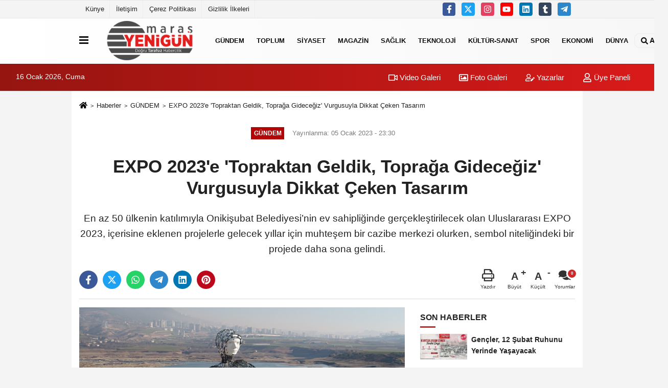

--- FILE ---
content_type: text/html; charset=UTF-8
request_url: https://www.marasyenigun.com/expo-2023-e-topraktan-geldik-topraga-gidecegiz-vurgusuyla-dikkat-ceken-tasarim/29742/
body_size: 11755
content:
 <!DOCTYPE html> <html lang="tr-TR"><head> <meta name="format-detection" content="telephone=no"/> <meta id="meta-viewport" name="viewport" content="width=1200"> <meta charset="utf-8"> <title>EXPO 2023’e ‘Topraktan Geldik, Toprağa Gideceğiz’ Vurgusuyla Dikkat Çeken Tasarım - GÜNDEM - Maraş Yenigün</title> <meta name="title" content="EXPO 2023&#39;e &#39;Topraktan Geldik, Toprağa Gideceğiz&#39; Vurgusuyla Dikkat Çeken Tasarım - GÜNDEM - Maraş Yenigün"> <meta name="description" content="En az 50 ülkenin katılımıyla Onikişubat Belediyesi&#39;nin ev sahipliğinde gerçekleştirilecek olan Uluslararası EXPO 2023, içerisine eklenen projelerle..."> <meta name="datePublished" content="2023-01-05T23:30:08+03:00"> <meta name="dateModified" content="2023-01-05T23:30:08+03:00"> <meta name="articleSection" content="news"> <link rel="canonical" href="https://www.marasyenigun.com/expo-2023-e-topraktan-geldik-topraga-gidecegiz-vurgusuyla-dikkat-ceken-tasarim/29742/" /> <link rel="manifest" href="https://www.marasyenigun.com/manifest.json"> <meta name="robots" content="max-image-preview:large" /> <meta name="robots" content="max-snippet:160"> <link rel="image_src" type="image/jpeg" href="https://www.marasyenigun.com/images/haberler/2023/01/expo-2023-e-topraktan-geldik-topraga-gidecegiz-vurgusuyla-dikkat-ceken-tasarim.png"/> <meta http-equiv="content-language" content="tr"/> <meta name="content-language" content="tr"><meta name="apple-mobile-web-app-status-bar-style" content="#ebe7e6"><meta name="msapplication-navbutton-color" content="#ebe7e6"> <meta name="theme-color" content="#ebe7e6"/> <link rel="shortcut icon" type="image/x-icon" href="https://www.marasyenigun.com/favicon.ico"> <link rel="apple-touch-icon" href="https://www.marasyenigun.com/favicon.ico"> <meta property="og:site_name" content="https://www.marasyenigun.com" /> <meta property="og:type" content="article" /> <meta property="og:title" content="EXPO 2023&#39;e &#39;Topraktan Geldik, Toprağa Gideceğiz&#39; Vurgusuyla Dikkat Çeken Tasarım" /> <meta property="og:url" content="https://www.marasyenigun.com/expo-2023-e-topraktan-geldik-topraga-gidecegiz-vurgusuyla-dikkat-ceken-tasarim/29742/" /> <meta property="og:description" content="En az 50 ülkenin katılımıyla Onikişubat Belediyesi&#39;nin ev sahipliğinde gerçekleştirilecek olan Uluslararası EXPO 2023, içerisine eklenen projelerle gelecek yıllar için muhteşem bir cazibe merkezi olurken, sembol niteliğindeki bir projede daha sona gelindi."/> <meta property="og:image" content="https://www.marasyenigun.com/images/haberler/2023/01/expo-2023-e-topraktan-geldik-topraga-gidecegiz-vurgusuyla-dikkat-ceken-tasarim.png" /> <meta property="og:locale" content="tr_TR" /> <meta property="og:image:width" content="641" /> <meta property="og:image:height" content="380" /> <meta property="og:image:alt" content="EXPO 2023&#39;e &#39;Topraktan Geldik, Toprağa Gideceğiz&#39; Vurgusuyla Dikkat Çeken Tasarım" /> <meta name="twitter:card" content="summary_large_image" /> <meta name="twitter:url" content="https://www.marasyenigun.com/expo-2023-e-topraktan-geldik-topraga-gidecegiz-vurgusuyla-dikkat-ceken-tasarim/29742/" /> <meta name="twitter:title" content="EXPO 2023&#39;e &#39;Topraktan Geldik, Toprağa Gideceğiz&#39; Vurgusuyla Dikkat Çeken Tasarım" /> <meta name="twitter:description" content="En az 50 ülkenin katılımıyla Onikişubat Belediyesi&#39;nin ev sahipliğinde gerçekleştirilecek olan Uluslararası EXPO 2023, içerisine eklenen projelerle gelecek yıllar için muhteşem bir cazibe merkezi olurken, sembol niteliğindeki bir projede daha sona gelindi." /> <meta name="twitter:image:src" content="https://www.marasyenigun.com/images/haberler/2023/01/expo-2023-e-topraktan-geldik-topraga-gidecegiz-vurgusuyla-dikkat-ceken-tasarim.png" /> <meta name="twitter:domain" content="https://www.marasyenigun.com" /> <link rel="alternate" type="application/rss+xml" title="EXPO 2023&#39;e &#39;Topraktan Geldik, Toprağa Gideceğiz&#39; Vurgusuyla Dikkat Çeken Tasarım" href="https://www.marasyenigun.com/rss_gundem_5.xml"/> <script type="text/javascript"> var facebookApp = ''; var facebookAppVersion = ''; var twitter_username = ''; var reklamtime = "1000"; var domainname = "https://www.marasyenigun.com"; var splashcookie = null; var splashtime = null;	var _TOKEN = "dd5c1a010bf49d43240ae09cac4ac300"; </script><link rel="preload" as="style" href="https://www.marasyenigun.com/template/prime/assets/css/app.css?v=2024052315594420250927143640" /><link rel="stylesheet" type="text/css" media='all' href="https://www.marasyenigun.com/template/prime/assets/css/app.css?v=2024052315594420250927143640"/> <link rel="preload" as="script" href="https://www.marasyenigun.com/template/prime/assets/js/app.js?v=2024052315594420250927143640" /><script src="https://www.marasyenigun.com/template/prime/assets/js/app.js?v=2024052315594420250927143640"></script> <script src="https://www.marasyenigun.com/template/prime/assets/js/sticky.sidebar.js?v=2024052315594420250927143640"></script> <script src="https://www.marasyenigun.com/template/prime/assets/js/libs/swiper/swiper.js?v=2024052315594420250927143640" defer></script> <script src="https://www.marasyenigun.com/template/prime/assets/js/print.min.js?v=2024052315594420250927143640" defer></script> <script src="https://www.marasyenigun.com/reg-sw.js?v=2024052315594420250927143640" defer></script> <script data-schema="organization" type="application/ld+json"> { "@context": "https://schema.org", "@type": "Organization", "name": "Maraş Yenigün", "url": "https://www.marasyenigun.com", "logo": { "@type": "ImageObject",	"url": "https://www.marasyenigun.com/images/genel/marasyenigun.png",	"width": 360, "height": 90}, "sameAs": [ "https://www.facebook.com/marasyenigun1/?ref=bookmarks", "http://www.youtube.com", "https://twitter.com/ayhanakyol_46", "http://www.instragram.com", "https://www.linkedin.com/in/ayhan-akyol-09930aa9/", "http://www.xing.com", "http://www.tumblr.com" ] } </script> <script type="application/ld+json"> { "@context": "https://schema.org", "@type": "BreadcrumbList",	"@id": "https://www.marasyenigun.com/expo-2023-e-topraktan-geldik-topraga-gidecegiz-vurgusuyla-dikkat-ceken-tasarim/29742/#breadcrumb", "itemListElement": [{ "@type": "ListItem", "position": 1, "item": { "@id": "https://www.marasyenigun.com", "name": "Ana Sayfa" } }, { "@type": "ListItem", "position": 2, "item": {"@id": "https://www.marasyenigun.com/gundem/","name": "GÜNDEM" } }, { "@type": "ListItem", "position": 3, "item": { "@id": "https://www.marasyenigun.com/expo-2023-e-topraktan-geldik-topraga-gidecegiz-vurgusuyla-dikkat-ceken-tasarim/29742/", "name": "EXPO 2023&#39;e &#39;Topraktan Geldik, Toprağa Gideceğiz&#39; Vurgusuyla Dikkat Çeken Tasarım" } }] } </script> <script type="application/ld+json">{ "@context": "https://schema.org", "@type": "NewsArticle",	"inLanguage":"tr-TR", "mainEntityOfPage": { "@type": "WebPage", "@id": "https://www.marasyenigun.com/expo-2023-e-topraktan-geldik-topraga-gidecegiz-vurgusuyla-dikkat-ceken-tasarim/29742/" }, "headline": "EXPO 2023&amp;#39;e &amp;#39;Topraktan Geldik, Toprağa Gideceğiz&amp;#39; Vurgusuyla Dikkat Çeken Tasarım", "name": "EXPO 2023&#39;e &#39;Topraktan Geldik, Toprağa Gideceğiz&#39; Vurgusuyla Dikkat Çeken Tasarım", "articleBody": "En az 50 ülkenin katılımıyla Onikişubat Belediyesi&#39;nin ev sahipliğinde gerçekleştirilecek olan Uluslararası EXPO 2023, içerisine eklenen projelerle gelecek yıllar için muhteşem bir cazibe merkezi olurken, sembol niteliğindeki bir projede daha sona gelindi. &#39;Doğa Dostu Şehir ve Duyarlılık&#39; ana teması çerçevesinde tasarlanan Toprak Ana ve Anadolu Köylüsü Sanatsal Temalı Kinetik Heykel, devasa büyüklüğüyle kentin yeni simgesi olacak.
Onikişubat Belediyesi ev sahipliğinde doğa ve çevre konusunda dünyada gelinen son noktanın sergileneceği uluslararasıEXPO 2023 için geri sayım sürerken, kent halkının heyecanlı bekleyişi devam ediyor. Proje alanında hummalı çalışmalar gerçekleştiren Başkan Hanefi Mahçiçek öncülüğündeki EXPO 2023 ekibi, her geçen gün bir projeyi bitirip yenisinin başlangıcını yapıyor. EXPO 2023 ile birlikte kentin geleceğine özellikle turizm anlamında büyük katkı sağlayacak projelere bir yenisi daha eklendi.
&#39;Topraktan geldik, toprağa gideceğiz&#39; vurgusuyla dikkat çeken tasarım
İnsanın topraktan yaratılışının ve ölümle birlikte toprağa defnedilmesinin yanı sıra Türk dünyasının önemli yazarlarından olan Cengiz Aytmatov&#39;un, &#39;Toprak Ana&#39; kitabındaki; &#39;İnsandan doğaya, doğadan insana&#39; aktarımının en güçlü ve en büyüleyici sanatsal tasarımıEXPO 2023 Sergi Alanı&#39;na inşa ediliyor.
EXPO 2023&#39;ün, &#39;Doğa Dostu Şehir ve Duyarlılık&#39; ile&#39;Sadeliğin Bilgeliği&#39; temaları kapsamında yeşilin önemine vurgu yapması, doğal yaşam döngüsünü simgelemesi, toprak ve doğal tarım konularına dikkat çekmesi adına Türkiye&#39;de bir ilk olacak Toprak Ana ve Anadolu Köylüsü Temalı Kinetik Heykel, geleceğe önemli bir miras olacak.
Dev tasarım, 25 metre yüksekliğinde ve 23 metre genişliğinde
Sanatçılar tarafından EXPO 2023&#39;e özel olarak tasarlanan ve 25 metre yükseklik ile 23 metre genişliğe sahip olan dev tasarım, güvenlik alanıyla birlikte 400 metrekarelik alanda ziyaretçileriyle buluşacak.
Toprağın doğal yollarla işlenmesini kinetik olarak anlatan çalışma aynı zamanda doğaya dönüş, organik tarım ve köylü Türk insanının toprakla olan ilişkisini, Anadolu Köylüsü illüstrasyon üzerinden görücülerine buluşturacak. İhtişamlı &#39;Toprak Ana&#39; figürü, çevresinde dönerek hareket eden kollarıyla toprağa &#39;tohum&#39; serpecek.
Anıtla birlikte, EXPO 2023&#39;ün 6,5 aylık açılış sürecinde kente gelmesi tahmin edilen 50&#39;den fazla ülkeden 2 milyon yerli ve yabancı turiste Türk ve Anadolu insanının yaşamının aktarılması hedefleniyor.
Kinetik Toprak Ana Anıt Projesi&#39;nde çalışmalar son aşamaya gelirken, tam olarak bitmemiş hali bile görenleri adeta büyülüyor.
", "articleSection": "GÜNDEM",	"wordCount": 319,	"image": [{	"@type": "ImageObject",	"url": "https://www.marasyenigun.com/images/haberler/2023/01/expo-2023-e-topraktan-geldik-topraga-gidecegiz-vurgusuyla-dikkat-ceken-tasarim.png",	"height": 380,	"width": 641 }], "datePublished": "2023-01-05T23:30:08+03:00", "dateModified": "2023-01-05T23:30:08+03:00", "genre": "news",	"isFamilyFriendly":"True",	"publishingPrinciples":"https://www.marasyenigun.com/gizlilik-ilkesi.html",	"thumbnailUrl": "https://www.marasyenigun.com/images/haberler/2023/01/expo-2023-e-topraktan-geldik-topraga-gidecegiz-vurgusuyla-dikkat-ceken-tasarim.png", "typicalAgeRange": "7-", "keywords": "",	"author": { "@type": "Person", "name": "Maraş Yenigün",	"url": "https://www.marasyenigun.com/editor/maras-yenigun" }, "publisher": { "@type": "Organization", "name": "Maraş Yenigün", "logo": { "@type": "ImageObject", "url": "https://www.marasyenigun.com/images/genel/marasyenigun.png", "width": 360, "height": 90 } }, "description": "En az 50 ülkenin katılımıyla Onikişubat Belediyesi&#39;nin ev sahipliğinde gerçekleştirilecek olan Uluslararası EXPO 2023, içerisine eklenen projelerle gelecek yıllar için muhteşem bir cazibe merkezi olurken, sembol niteliğindeki bir projede daha sona gelindi."
} </script><!-- Global site tag (gtag.js) - Google Analytics --><script async src="https://www.googletagmanager.com/gtag/js?id=UA-54245543-1"></script><script> window.dataLayer = window.dataLayer || []; function gtag(){dataLayer.push(arguments);} gtag('js', new Date()); gtag('config', 'UA-54245543-1');</script></head><body class=""> <div class="container position-relative"><div class="sabit-reklam fixed-reklam"></div><div class="sabit-reklam sag-sabit fixed-reklam"></div></div> <div class="container-fluid d-md-block d-none header-border"><div class="container d-md-block d-none"><div class="row"><div class="col-md-7"><ul class="nav text-12 float-left"> <li><a class="nav-link-top" href="https://www.marasyenigun.com/kunye.html" title="Künye" >Künye</a></li><li><a class="nav-link-top" href="https://www.siteadi.com/iletisim.html" title="İletişim" >İletişim</a></li><li><a class="nav-link-top" href="https://www.siteadi.com/cerez-politikasi.html" title="Çerez Politikası" >Çerez Politikası</a></li><li><a class="nav-link-top" href="https://www.siteadi.com/gizlilik-ilkeleri.html" title="Gizlilik İlkeleri" >Gizlilik İlkeleri</a></li> </ul></div><div class="col-md-5"><div class="my-1 float-right"> <a href="https://www.facebook.com/marasyenigun1/?ref=bookmarks" title="https://www.facebook.com/marasyenigun1/?ref=bookmarks" target="_blank" rel="noopener" class="bg-facebook btn btn-icon-top rounded mr-2"><svg width="16" height="16" class="svg-wh"> <use xlink:href="https://www.marasyenigun.com/template/prime/assets/img/spritesvg.svg#facebook-f" /> </svg> </a> <a href="https://twitter.com/ayhanakyol_46" title="https://twitter.com/ayhanakyol_46" target="_blank" rel="noopener" class="bg-twitter btn btn-icon-top rounded mr-2"><svg width="16" height="16" class="svg-wh"> <use xlink:href="https://www.marasyenigun.com/template/prime/assets/img/spritesvg.svg#twitterx" /> </svg> </a> <a href="http://www.instragram.com" title="http://www.instragram.com" target="_blank" rel="noopener" class="bg-instagram btn btn-icon-top rounded mr-2"><svg width="16" height="16" class="svg-wh"> <use xlink:href="https://www.marasyenigun.com/template/prime/assets/img/spritesvg.svg#instagram" /> </svg> </a> <a href="http://www.youtube.com" title="http://www.youtube.com" target="_blank" rel="noopener" class="bg-youtube btn btn-icon-top rounded mr-2"><svg width="16" height="16" class="svg-wh"> <use xlink:href="https://www.marasyenigun.com/template/prime/assets/img/spritesvg.svg#youtube" /> </svg> </a> <a href="https://www.linkedin.com/in/ayhan-akyol-09930aa9/" title="https://www.linkedin.com/in/ayhan-akyol-09930aa9/" target="_blank" rel="noopener" class="bg-linkedin btn btn-icon-top rounded mr-2"><svg width="16" height="16" class="svg-wh"> <use xlink:href="https://www.marasyenigun.com/template/prime/assets/img/spritesvg.svg#linkedin" /> </svg> </a> <a href="http://www.tumblr.com" target="_blank" rel="noopener" class="bg-tumblr btn btn-icon-top rounded mr-2" title="http://www.tumblr.com"><svg width="16" height="16" class="svg-wh"> <use xlink:href="https://www.marasyenigun.com/template/prime/assets/img/spritesvg.svg#tumblr" /> </svg> </a> <a href="maras4646" target="_blank" rel="noopener" class="bg-telegram btn btn-icon-top rounded mr-2" title="maras4646"><svg width="16" height="16" class="svg-wh"> <use xlink:href="https://www.marasyenigun.com/template/prime/assets/img/spritesvg.svg#telegram" /> </svg> </a> </div></div> </div> </div></div> <div class="header-border"></div> <nav class="d-print-none navbar navbar-expand-lg bg-white align-items-center header box-shadow-menu"> <div class="container"><div class="menu" data-toggle="modal" data-target="#menu-aside" data-toggle-class="modal-open-aside"> <span class="menu-item"></span> <span class="menu-item"></span> <span class="menu-item"></span> </div> <a class="navbar-brand logo align-items-center" href="https://www.marasyenigun.com" title="Maraş Yenigün, Maraş Son Dakika Haberler"><picture> <source data-srcset="https://www.marasyenigun.com/images/genel/marasyenigun.webp?v=2024052315594420250927143640" type="image/webp" class="img-fluid logoh"> <source data-srcset="https://www.marasyenigun.com/images/genel/marasyenigun.png?v=2024052315594420250927143640" type="image/jpeg" class="img-fluid logoh"> <img src="https://www.marasyenigun.com/images/genel/marasyenigun.png?v=2024052315594420250927143640" alt="Anasayfa" class="img-fluid logoh" width="100%" height="100%"></picture></a> <ul class="navbar-nav mr-auto font-weight-bolder nav-active-border bottom b-primary d-none d-md-flex"> <li class="nav-item text-uppercase"><a class="nav-link text-uppercase" href="https://www.marasyenigun.com/gundem/" title="GÜNDEM" >GÜNDEM</a></li><li class="nav-item dropdown dropdown-hover"><a class="nav-link text-uppercase" href="https://www.marasyenigun.com/toplum/" title="TOPLUM" >TOPLUM</a><div class="dropdown-menu px-2 py-2"><a class="d-block p-1 text-nowrap nav-link" href="https://www.marasyenigun.com/asayis/" title="ASAYİŞ" >ASAYİŞ</a></div></li><li class="nav-item text-uppercase"><a class="nav-link text-uppercase" href="https://www.marasyenigun.com/siyaset/" title="SİYASET" >SİYASET</a></li><li class="nav-item text-uppercase"><a class="nav-link text-uppercase" href="https://www.marasyenigun.com/magazin/" title="MAGAZİN" >MAGAZİN</a></li><li class="nav-item text-uppercase"><a class="nav-link text-uppercase" href="https://www.marasyenigun.com/saglik/" title="SAĞLIK" >SAĞLIK</a></li><li class="nav-item text-uppercase"><a class="nav-link text-uppercase" href="https://www.marasyenigun.com/teknoloji/" title="TEKNOLOJİ" >TEKNOLOJİ</a></li><li class="nav-item text-uppercase"><a class="nav-link text-uppercase" href="https://www.marasyenigun.com/kultur-sanat/" title="KÜLTÜR-SANAT" >KÜLTÜR-SANAT</a></li><li class="nav-item text-uppercase"><a class="nav-link text-uppercase" href="https://www.marasyenigun.com/spor/" title="SPOR" >SPOR</a></li><li class="nav-item text-uppercase"><a class="nav-link text-uppercase" href="https://www.marasyenigun.com/ekonomi/" title="EKONOMİ" >EKONOMİ</a></li><li class="nav-item text-uppercase"><a class="nav-link text-uppercase" href="https://www.marasyenigun.com/dunya/" title="DÜNYA" >DÜNYA</a></li> </ul> <ul class="navbar-nav ml-auto align-items-center font-weight-bolder"> <li class="nav-item"><a href="javascript:;" data-toggle="modal" data-target="#search-box" class="search-button nav-link py-1" title="Arama"><svg class="svg-bl" width="14" height="18"> <use xlink:href="https://www.marasyenigun.com/template/prime/assets/img/spritesvg.svg#search" /> </svg> <span> Ara</span></a></li> </ul> </div></nav></header><div class="container-fluid d-md-block sondakika-bg d-print-none"> <div class="row py-s px-3"> <div class="col-md-5"> <span id="bugun">Bugün <script> function tarihsaat() { var b = new Date, g = b.getSeconds(), d = b.getMinutes(), a = b.getHours(), c = b.getDay(), h = b.getDate(), k = b.getMonth(), b = b.getFullYear(); 10 > a && (a = "0" + a); 10 > g && (g = "0" + g); 10 > d && (d = "0" + d); document.getElementById("bugun").innerHTML = h + " " + "Ocak Şubat Mart Nisan Mayıs Haziran Temmuz Ağustos Eylül Ekim Kasım Aralık".split(" ")[k] + " " + b + ", " + "Pazar Pazartesi Salı Çarşamba Perşembe Cuma Cumartesi".split(" ")[c] + " "; setTimeout("tarihsaat()", 1E3) } function CC_noErrors() { return !0 } window.onerror = CC_noErrors; function bookmarksite(b, g) { document.all ? window.external.AddFavorite(g, b) : window.sidebar && window.sidebar.addPanel(b, g, "") } tarihsaat();</script></span> </div> <div class="col-md-7 d-none d-md-block"> <div class="text-right text-16"><a href="https://www.marasyenigun.com/video-galeri/" class="px-3" title="Video Galeri" ><svg class="svg-whss" width="18" height="18"> <use xlink:href="https://www.marasyenigun.com/template/prime/assets/img/sprite.svg#video" /> </svg> Video Galeri</a> <a href="https://www.marasyenigun.com/foto-galeri/" class="px-3" title="Foto Galeri" ><svg class="svg-whss" width="18" height="18"> <use xlink:href="https://www.marasyenigun.com/template/prime/assets/img/sprite.svg#image" /> </svg> Foto Galeri</a> <a href="https://www.marasyenigun.com/kose-yazarlari/" class="px-3" title="Köşe Yazarları" ><svg class="svg-whss" width="18" height="18"> <use xlink:href="https://www.marasyenigun.com/template/prime/assets/img/sprite.svg#user-edit" /> </svg> Yazarlar</a> <a class="px-3" href="https://www.marasyenigun.com/kullanici-girisi/" ><svg class="svg-whss" width="18" height="18"> <use xlink:href="https://www.marasyenigun.com/template/prime/assets/img/sprite.svg#user" /> </svg> Üye Paneli</a> </div> </div> </div></div> <div class="fixed-share bg-white box-shadow is-hidden align-items-center d-flex post-tools px-3"> <span class="bg-facebook post-share share-link" onClick="ShareOnFacebook('https://www.marasyenigun.com/expo-2023-e-topraktan-geldik-topraga-gidecegiz-vurgusuyla-dikkat-ceken-tasarim/29742/');return false;" title="facebook"><svg width="18" height="18" class="svg-wh"><use xlink:href="https://www.marasyenigun.com/template/prime/assets/img/sprite.svg?v=1#facebook-f"></use></svg> </span> <span class="bg-twitter post-share share-link" onClick="ShareOnTwitter('https://www.marasyenigun.com/expo-2023-e-topraktan-geldik-topraga-gidecegiz-vurgusuyla-dikkat-ceken-tasarim/29742/', 'tr', '', 'EXPO 2023’e ’Topraktan Geldik, Toprağa Gideceğiz’ Vurgusuyla Dikkat Çeken Tasarım')" title="twitter"><svg width="18" height="18" class="svg-wh"><use xlink:href="https://www.marasyenigun.com/template/prime/assets/img/sprite.svg?v=1#twitterx"></use></svg></span> <a rel="noopener" class="bg-whatsapp post-share share-link" href="https://api.whatsapp.com/send?text=EXPO 2023’e ’Topraktan Geldik, Toprağa Gideceğiz’ Vurgusuyla Dikkat Çeken Tasarım https://www.marasyenigun.com/expo-2023-e-topraktan-geldik-topraga-gidecegiz-vurgusuyla-dikkat-ceken-tasarim/29742/" title="whatsapp"><svg width="18" height="18" class="svg-wh"><use xlink:href="https://www.marasyenigun.com/template/prime/assets/img/sprite.svg?v=1#whatsapp"></use></svg></a> <a target="_blank" rel="noopener" class="bg-telegram post-share share-link" href="https://t.me/share/url?url=https://www.marasyenigun.com/expo-2023-e-topraktan-geldik-topraga-gidecegiz-vurgusuyla-dikkat-ceken-tasarim/29742/&text=EXPO 2023’e ’Topraktan Geldik, Toprağa Gideceğiz’ Vurgusuyla Dikkat Çeken Tasarım" title="telegram"><svg width="18" height="18" class="svg-wh"><use xlink:href="https://www.marasyenigun.com/template/prime/assets/img/sprite.svg?v=1#telegram"></use></svg></a> <a target="_blank" rel="noopener" class="bg-linkedin post-share share-link" href="https://www.linkedin.com/shareArticle?url=https://www.marasyenigun.com/expo-2023-e-topraktan-geldik-topraga-gidecegiz-vurgusuyla-dikkat-ceken-tasarim/29742/" title="linkedin"><svg width="18" height="18" class="svg-wh"><use xlink:href="https://www.marasyenigun.com/template/prime/assets/img/sprite.svg?v=1#linkedin"></use></svg></a> <a target="_blank" rel="noopener" class="bg-pinterest post-share share-link" href="https://pinterest.com/pin/create/button/?url=https://www.marasyenigun.com/expo-2023-e-topraktan-geldik-topraga-gidecegiz-vurgusuyla-dikkat-ceken-tasarim/29742/&media=https://www.marasyenigun.com/images/haberler/2023/01/expo-2023-e-topraktan-geldik-topraga-gidecegiz-vurgusuyla-dikkat-ceken-tasarim.png&description=EXPO 2023’e ’Topraktan Geldik, Toprağa Gideceğiz’ Vurgusuyla Dikkat Çeken Tasarım" title="pinterest"><svg width="18" height="18" class="svg-wh"><use xlink:href="https://www.marasyenigun.com/template/prime/assets/img/sprite.svg?v=1#pinterest"></use></svg></a> <div class="ml-auto d-flex align-items-center"> <a href="javascript:;" class="font-buyut text-muted text-center font-button plus mr-2"> <span>A</span> <div class="text-10 font-weight-normal">Büyüt</div> </a> <a href="javascript:;" class="font-kucult text-muted text-center font-button mr-2"> <span>A</span> <div class="text-10 font-weight-normal">Küçült</div> </a> <a href="javascript:;" class="text-muted text-center position-relative scroll-go" data-scroll="yorumlar-29742" data-count="0"> <svg class="svg-gr" width="24" height="24"><use xlink:href="https://www.marasyenigun.com/template/prime/assets/img/sprite.svg?v=1#comments" /></svg> <div class="text-10">Yorumlar</div> </a> </div> </div> <div class="print-body" id="print-29742"> <div class="container py-1 bg-white"> <nav aria-label="breadcrumb"> <ol class="breadcrumb justify-content-left"> <li class="breadcrumb-item"><a href="https://www.marasyenigun.com" title="Ana Sayfa"><svg class="svg-br-2" width="16" height="16"><use xlink:href="https://www.marasyenigun.com/template/prime/assets/img/sprite.svg?v=1#home" /></svg></a></li> <li class="breadcrumb-item"><a href="https://www.marasyenigun.com/arsiv/" title="Arşiv">Haberler</a></li> <li class="breadcrumb-item"><a href="https://www.marasyenigun.com/gundem/" title="GÜNDEM">GÜNDEM</a></li> <li class="breadcrumb-item active d-md-block d-none" aria-current="page"><a href="https://www.marasyenigun.com/expo-2023-e-topraktan-geldik-topraga-gidecegiz-vurgusuyla-dikkat-ceken-tasarim/29742/" title="EXPO 2023&#39;e &#39;Topraktan Geldik, Toprağa Gideceğiz&#39; Vurgusuyla Dikkat Çeken Tasarım">EXPO 2023&#39;e &#39;Topraktan Geldik, Toprağa Gideceğiz&#39; Vurgusuyla Dikkat Çeken Tasarım</a></li> </ol> </nav> <div id="haberler"> <div class="haber-kapsa print-body" id="print-29742"> <div class="news-start"> <article id="haber-29742"> <div class="text-md-center" > <div class="text-muted text-sm py-2 d-md-flex align-items-center justify-content-center"> <div class="badge badge-lg text-uppercase bg-primary mr-3 my-2 " style="background: !important;"> GÜNDEM </div> <div class="d-md-block text-12 text-fade"><svg class="svg-gr-2 d-none" width="14" height="14"><use xlink:href="https://www.marasyenigun.com/template/prime/assets/img/sprite.svg?v=1#clock"></use></svg> Yayınlanma: 05 Ocak 2023 - 23:30 </div> <div class="text-12 ml-md-3 text-fade"> </div> </div> <h1 class="text-36 post-title my-2 py-2 font-weight-bold"> EXPO 2023&#39;e &#39;Topraktan Geldik, Toprağa Gideceğiz&#39; Vurgusuyla Dikkat Çeken Tasarım </h1> <h2 class="text-2222 mb-0 my-2 py-2 font-weight-normal">En az 50 ülkenin katılımıyla Onikişubat Belediyesi’nin ev sahipliğinde gerçekleştirilecek olan Uluslararası EXPO 2023, içerisine eklenen projelerle gelecek yıllar için muhteşem bir cazibe merkezi olurken, sembol niteliğindeki bir projede daha sona gelindi.</h2> <div class="text-muted text-sm py-2 d-md-none align-items-center d-flex text-nowrap"> <div class="badge badge-lg text-uppercase bg-primary mr-3"> GÜNDEM </div> <div class="text-12"> 05 Ocak 2023 - 23:30 </div> <div class="ml-3 d-none d-md-block text-12"> </div> </div> <div class="fix-socials_btm d-flex d-md-none"> <div class="post-tools"> <a rel="noopener" class="post-share share-link" href="https://www.marasyenigun.com" title="Ana Sayfa"><svg width="18" height="18" class="svg-wh"><use xlink:href="https://www.marasyenigun.com/template/prime/assets/img/sprite.svg?v=1#home"></use></svg></a> <span class="bg-facebook post-share share-link" onClick="ShareOnFacebook('https://www.marasyenigun.com/expo-2023-e-topraktan-geldik-topraga-gidecegiz-vurgusuyla-dikkat-ceken-tasarim/29742/');return false;" title="facebook"><svg width="18" height="18" class="svg-wh"><use xlink:href="https://www.marasyenigun.com/template/prime/assets/img/sprite.svg?v=1#facebook-f"></use></svg> </span> <span class="bg-twitter post-share share-link" onClick="ShareOnTwitter('https://www.marasyenigun.com/expo-2023-e-topraktan-geldik-topraga-gidecegiz-vurgusuyla-dikkat-ceken-tasarim/29742/', 'tr', '', 'EXPO 2023’e ’Topraktan Geldik, Toprağa Gideceğiz’ Vurgusuyla Dikkat Çeken Tasarım')" title="twitter"><svg width="18" height="18" class="svg-wh"><use xlink:href="https://www.marasyenigun.com/template/prime/assets/img/sprite.svg?v=1#twitterx"></use></svg> </span> <a target="_blank" rel="noopener" class="bg-whatsapp post-share share-link" href="https://api.whatsapp.com/send?text=EXPO 2023’e ’Topraktan Geldik, Toprağa Gideceğiz’ Vurgusuyla Dikkat Çeken Tasarım https://www.marasyenigun.com/expo-2023-e-topraktan-geldik-topraga-gidecegiz-vurgusuyla-dikkat-ceken-tasarim/29742/" title="whatsapp"><svg width="18" height="18" class="svg-wh"><use xlink:href="https://www.marasyenigun.com/template/prime/assets/img/sprite.svg?v=1#whatsapp"></use></svg></a> <a target="_blank" rel="noopener" class="bg-telegram post-share share-link" href="https://t.me/share/url?url=https://www.marasyenigun.com/expo-2023-e-topraktan-geldik-topraga-gidecegiz-vurgusuyla-dikkat-ceken-tasarim/29742/&text=EXPO 2023’e ’Topraktan Geldik, Toprağa Gideceğiz’ Vurgusuyla Dikkat Çeken Tasarım" title="telegram"><svg width="18" height="18" class="svg-wh"><use xlink:href="https://www.marasyenigun.com/template/prime/assets/img/sprite.svg?v=1#telegram"></use></svg></a> <a target="_blank" rel="noopener" class="bg-linkedin post-share share-link" href="https://www.linkedin.com/shareArticle?url=https://www.marasyenigun.com/expo-2023-e-topraktan-geldik-topraga-gidecegiz-vurgusuyla-dikkat-ceken-tasarim/29742/" title="linkedin"><svg width="18" height="18" class="svg-wh"><use xlink:href="https://www.marasyenigun.com/template/prime/assets/img/sprite.svg?v=1#linkedin"></use></svg></a> <a target="_blank" rel="noopener" class="bg-pinterest post-share share-link" href="https://pinterest.com/pin/create/button/?url=https://www.marasyenigun.com/expo-2023-e-topraktan-geldik-topraga-gidecegiz-vurgusuyla-dikkat-ceken-tasarim/29742/&media=https://www.marasyenigun.com/images/haberler/2023/01/expo-2023-e-topraktan-geldik-topraga-gidecegiz-vurgusuyla-dikkat-ceken-tasarim.png&description=EXPO 2023’e ’Topraktan Geldik, Toprağa Gideceğiz’ Vurgusuyla Dikkat Çeken Tasarım" title="pinterest"><svg width="18" height="18" class="svg-wh"><use xlink:href="https://www.marasyenigun.com/template/prime/assets/img/sprite.svg?v=1#pinterest"></use></svg></a> <div class="ml-5 ml-auto d-flex align-items-center"> <a href="javascript:;" class="text-muted text-center position-relative scroll-go d-md-inline-block " data-scroll="yorumlar-29742" data-count="0"> <svg class="svg-gr" width="24" height="24"><use xlink:href="https://www.marasyenigun.com/template/prime/assets/img/sprite.svg?v=1#comments" /></svg> <div class="text-10">Yorumlar</div> </a> </div> </div></div> <div class="post-tools my-3 d-flex d-print-none flex-scroll flex-wrap"> <span class="bg-facebook post-share share-link" onClick="ShareOnFacebook('https://www.marasyenigun.com/expo-2023-e-topraktan-geldik-topraga-gidecegiz-vurgusuyla-dikkat-ceken-tasarim/29742/');return false;" title="facebook"><svg width="18" height="18" class="svg-wh"><use xlink:href="https://www.marasyenigun.com/template/prime/assets/img/sprite.svg?v=1#facebook-f"></use></svg> </span> <span class="bg-twitter post-share share-link" onClick="ShareOnTwitter('https://www.marasyenigun.com/expo-2023-e-topraktan-geldik-topraga-gidecegiz-vurgusuyla-dikkat-ceken-tasarim/29742/', 'tr', '', 'EXPO 2023’e ’Topraktan Geldik, Toprağa Gideceğiz’ Vurgusuyla Dikkat Çeken Tasarım')" title="twitter"><svg width="18" height="18" class="svg-wh"><use xlink:href="https://www.marasyenigun.com/template/prime/assets/img/sprite.svg?v=1#twitterx"></use></svg> </span> <a target="_blank" rel="noopener" class="bg-whatsapp post-share share-link" href="https://api.whatsapp.com/send?text=EXPO 2023’e ’Topraktan Geldik, Toprağa Gideceğiz’ Vurgusuyla Dikkat Çeken Tasarım https://www.marasyenigun.com/expo-2023-e-topraktan-geldik-topraga-gidecegiz-vurgusuyla-dikkat-ceken-tasarim/29742/" title="whatsapp"><svg width="18" height="18" class="svg-wh"><use xlink:href="https://www.marasyenigun.com/template/prime/assets/img/sprite.svg?v=1#whatsapp"></use></svg></a> <a target="_blank" rel="noopener" class="bg-telegram post-share share-link" href="https://t.me/share/url?url=https://www.marasyenigun.com/expo-2023-e-topraktan-geldik-topraga-gidecegiz-vurgusuyla-dikkat-ceken-tasarim/29742/&text=EXPO 2023’e ’Topraktan Geldik, Toprağa Gideceğiz’ Vurgusuyla Dikkat Çeken Tasarım" title="telegram"><svg width="18" height="18" class="svg-wh"><use xlink:href="https://www.marasyenigun.com/template/prime/assets/img/sprite.svg?v=1#telegram"></use></svg></a> <a target="_blank" rel="noopener" class="bg-linkedin post-share share-link" href="https://www.linkedin.com/shareArticle?url=https://www.marasyenigun.com/expo-2023-e-topraktan-geldik-topraga-gidecegiz-vurgusuyla-dikkat-ceken-tasarim/29742/" title="linkedin"><svg width="18" height="18" class="svg-wh"><use xlink:href="https://www.marasyenigun.com/template/prime/assets/img/sprite.svg?v=1#linkedin"></use></svg></a> <a target="_blank" rel="noopener" class="bg-pinterest post-share share-link" href="https://pinterest.com/pin/create/button/?url=https://www.marasyenigun.com/expo-2023-e-topraktan-geldik-topraga-gidecegiz-vurgusuyla-dikkat-ceken-tasarim/29742/&media=https://www.marasyenigun.com/images/haberler/2023/01/expo-2023-e-topraktan-geldik-topraga-gidecegiz-vurgusuyla-dikkat-ceken-tasarim.png&description=EXPO 2023’e ’Topraktan Geldik, Toprağa Gideceğiz’ Vurgusuyla Dikkat Çeken Tasarım" title="pinterest"><svg width="18" height="18" class="svg-wh"><use xlink:href="https://www.marasyenigun.com/template/prime/assets/img/sprite.svg?v=1#pinterest"></use></svg></a> <div class="ml-5 ml-auto d-flex align-items-center"> <a href="javascript:;" class="text-muted text-center mr-4 printer d-none d-md-inline-block" name="print29742" id="29742" title="Yazdır"> <svg class="svg-gr" width="24" height="24"><use xlink:href="https://www.marasyenigun.com/template/prime/assets/img/sprite.svg?v=1#print" /></svg> <div class="text-10">Yazdır</div> </a> <a href="javascript:;" class="font-buyut text-muted text-center font-button plus mr-2"> <span>A</span> <div class="text-10 font-weight-normal">Büyüt</div> </a> <a href="javascript:;" class="font-kucult text-muted text-center font-button mr-2"> <span>A</span> <div class="text-10 font-weight-normal">Küçült</div> </a> <a href="javascript:;" class="text-muted text-center position-relative scroll-go d-none d-md-inline-block " data-scroll="yorumlar-29742" data-count="0"> <svg class="svg-gr" width="24" height="24"><use xlink:href="https://www.marasyenigun.com/template/prime/assets/img/sprite.svg?v=1#comments" /></svg> <div class="text-10">Yorumlar</div> </a> </div> </div> </div> <div class="border-bottom my-3"></div> <div class="row"> <div class="col-md-8"> <div class="lazy mb-4 responsive-image"> <a data-fancybox="image" href="https://www.marasyenigun.com/images/haberler/2023/01/expo-2023-e-topraktan-geldik-topraga-gidecegiz-vurgusuyla-dikkat-ceken-tasarim.png" title="EXPO 2023’e ‘Topraktan Geldik, Toprağa Gideceğiz’ Vurgusuyla Dikkat Çeken Tasarım"><img src="https://www.marasyenigun.com/template/prime/assets/img/641x380.jpg?v=2024052315594420250927143640" data-src="https://www.marasyenigun.com/images/haberler/2023/01/expo-2023-e-topraktan-geldik-topraga-gidecegiz-vurgusuyla-dikkat-ceken-tasarim.png" width="100%" height="100%" alt="EXPO 2023’e ‘Topraktan Geldik, Toprağa Gideceğiz’ Vurgusuyla Dikkat Çeken Tasarım" class="img-fluid lazy"/></a> </div> <div class="post-body my-3"> <div class="detay" property="articleBody">
En az 50 ülkenin katılımıyla Onikişubat Belediyesi’nin ev sahipliğinde gerçekleştirilecek olan Uluslararası EXPO 2023, içerisine eklenen projelerle gelecek yıllar için muhteşem bir cazibe merkezi olurken, sembol niteliğindeki bir projede daha sona gelindi. ‘Doğa Dostu Şehir ve Duyarlılık’ ana teması çerçevesinde tasarlanan Toprak Ana ve Anadolu Köylüsü Sanatsal Temalı Kinetik Heykel, devasa büyüklüğüyle kentin yeni simgesi olacak.</p>Onikişubat Belediyesi ev sahipliğinde doğa ve çevre konusunda dünyada gelinen son noktanın sergileneceği uluslararasıEXPO 2023 için geri sayım sürerken, kent halkının heyecanlı bekleyişi devam ediyor. Proje alanında hummalı çalışmalar gerçekleştiren Başkan Hanefi Mahçiçek öncülüğündeki EXPO 2023 ekibi, her geçen gün bir projeyi bitirip yenisinin başlangıcını yapıyor. EXPO 2023 ile birlikte kentin geleceğine özellikle turizm anlamında büyük katkı sağlayacak projelere bir yenisi daha eklendi.</p>‘Topraktan geldik, toprağa gideceğiz’ vurgusuyla dikkat çeken tasarım</p>İnsanın topraktan yaratılışının ve ölümle birlikte toprağa defnedilmesinin yanı sıra Türk dünyasının önemli yazarlarından olan Cengiz Aytmatov’un, ‘Toprak Ana’ kitabındaki; ‘İnsandan doğaya, doğadan insana’ aktarımının en güçlü ve en büyüleyici sanatsal tasarımıEXPO 2023 Sergi Alanı’na inşa ediliyor.</p>EXPO 2023’ün, ‘Doğa Dostu Şehir ve Duyarlılık’ ile‘Sadeliğin Bilgeliği’ temaları kapsamında yeşilin önemine vurgu yapması, doğal yaşam döngüsünü simgelemesi, toprak ve doğal tarım konularına dikkat çekmesi adına Türkiye’de bir ilk olacak Toprak Ana ve Anadolu Köylüsü Temalı Kinetik Heykel, geleceğe önemli bir miras olacak.</p>Dev tasarım, 25 metre yüksekliğinde ve 23 metre genişliğinde</p>Sanatçılar tarafından EXPO 2023’e özel olarak tasarlanan ve 25 metre yükseklik ile 23 metre genişliğe sahip olan dev tasarım, güvenlik alanıyla birlikte 400 metrekarelik alanda ziyaretçileriyle buluşacak.</p>Toprağın doğal yollarla işlenmesini kinetik olarak anlatan çalışma aynı zamanda doğaya dönüş, organik tarım ve köylü Türk insanının toprakla olan ilişkisini, Anadolu Köylüsü illüstrasyon üzerinden görücülerine buluşturacak. İhtişamlı ‘Toprak Ana’ figürü, çevresinde dönerek hareket eden kollarıyla toprağa ‘tohum’ serpecek.</p>Anıtla birlikte, EXPO 2023’ün 6,5 aylık açılış sürecinde kente gelmesi tahmin edilen 50’den fazla ülkeden 2 milyon yerli ve yabancı turiste Türk ve Anadolu insanının yaşamının aktarılması hedefleniyor.</p>Kinetik Toprak Ana Anıt Projesi’nde çalışmalar son aşamaya gelirken, tam olarak bitmemiş hali bile görenleri adeta büyülüyor.</p> </div> </div> <div class="clearfixy"></div><div class="emojiler py-3" data-id="29742"></div><script> $(document).ready(function () {
$('.emojiler[data-id="'+29742+'"]').load('https://www.marasyenigun.com/template/prime/include/emoji.php?postid=29742&type=1');
});</script> <div class="my-3 py-1 d-print-none commenttab" id="yorumlar-29742"> <div class="b-t"> <div class="nav-active-border b-primary top"> <ul class="nav font-weight-bold align-items-center" id="myTab" role="tablist"> <li class="nav-item" role="tab" aria-selected="false"> <a class="nav-link py-3 active" id="comments-tab-29742" data-toggle="tab" href="#comments-29742"><span class="d-md-block text-16">YORUMLAR</span></a> </li> </ul> </div> </div> <div class="tab-content"> <div class="tab-pane show active" id="comments-29742"> <div class="my-3"> <div class="commentResult"></div> <form class="contact_form commentstyle" action="" onsubmit="return tumeva.commentSubmit(this)" name="yorum"> <div class="reply my-2" id="kim" style="display:none;"><strong> <span></span> </strong> adlı kullanıcıya cevap <a href="#" class="notlikeid reply-comment-cancel">x</a> </div> <div class="form-group"> <textarea onkeyup="textCounterJS(this.form.Yorum,this.form.remLensoz,1000);" id="yorum" type="text" minlength="10" name="Yorum" required="required" class="form-control pb-4" placeholder="Kanunlara aykırı, konuyla ilgisi olmayan, küfür içeren yorumlar onaylanmamaktadır.IP adresiniz kaydedilmektedir."></textarea> <label for="remLensoz"> <input autocomplete="off" class="commentbgr text-12 border-0 py-2 px-1" readonly id="remLensoz" name="remLensoz" type="text" maxlength="3" value="2000 karakter"/> </label> <script type="text/javascript"> function textCounterJS(field, cntfield, maxlimit) { if (field.value.length > maxlimit) field.value = field.value.substring(0, maxlimit); else cntfield.value = (maxlimit - field.value.length).toString().concat(' karakter'); } </script> </div> <div class="row"> <div class="col-md-6"> <div class="form-group"> <input autocomplete="off" type="text" maxlength="75" name="AdSoyad" class="form-control" id="adsoyad" required placeholder="Ad / Soyad"> </div> </div> </div> <input type="hidden" name="Baglanti" value="0" class="YorumId"/> <input type="hidden" name="Durum" value="YorumGonder"/> <input type="hidden" name="VeriId" value="29742"/> <input type="hidden" name="Tip" value="1"/> <input type="hidden" name="show" value="20260117"/> <input type="hidden" name="token" value="dd5c1a010bf49d43240ae09cac4ac300"> <button id="send" type="submit" class="text-14 btn btn-sm btn-primary px-4 font-weight-bold"> Gönder</button> </form> </div> <!-- yorumlar --> </div> </div></div> <div class="heading d-print-none py-3">İlginizi Çekebilir</div><div class="row row-sm list-grouped d-print-none"> <div class="col-md-6"> <div class="list-item block"> <a href="https://www.marasyenigun.com/gencler-12-subat-ruhunu-yerinde-yasayacak/36417/" title="Gençler, 12 Şubat Ruhunu Yerinde Yaşayacak"><picture> <source data-srcset="https://www.marasyenigun.com/images/haberler/2026/01/gencler-12-subat-ruhunu-yerinde-yasayacak-9982-t.webp" type="image/webp" class="img-fluid"> <source data-srcset="https://www.marasyenigun.com/images/haberler/2026/01/gencler-12-subat-ruhunu-yerinde-yasayacak-9982-t.jpg" type="image/jpeg" class="img-fluid"> <img src="https://www.marasyenigun.com/template/prime/assets/img/313x170.jpg?v=2024052315594420250927143640" data-src="https://www.marasyenigun.com/images/haberler/2026/01/gencler-12-subat-ruhunu-yerinde-yasayacak-9982-t.jpg" alt="Gençler, 12 Şubat Ruhunu Yerinde Yaşayacak" class="img-fluid lazy maxh3" width="384" height="208"></picture></a> <div class="list-content"> <div class="list-body h-2x"><a href="https://www.marasyenigun.com/gencler-12-subat-ruhunu-yerinde-yasayacak/36417/" title="Gençler, 12 Şubat Ruhunu Yerinde Yaşayacak" class="list-title mt-1">Gençler, 12 Şubat Ruhunu Yerinde Yaşayacak</a> </div> </div> </div> </div> <div class="col-md-6"> <div class="list-item block"> <a href="https://www.marasyenigun.com/buyuksehir-den-miniklere-masal-soleni/36416/" title="Büyükşehir’den Miniklere Masal Şöleni"><picture> <source data-srcset="https://www.marasyenigun.com/images/haberler/2026/01/buyuksehir-den-miniklere-masal-soleni-7607-t.webp" type="image/webp" class="img-fluid"> <source data-srcset="https://www.marasyenigun.com/images/haberler/2026/01/buyuksehir-den-miniklere-masal-soleni-7607-t.jpg" type="image/jpeg" class="img-fluid"> <img src="https://www.marasyenigun.com/template/prime/assets/img/313x170.jpg?v=2024052315594420250927143640" data-src="https://www.marasyenigun.com/images/haberler/2026/01/buyuksehir-den-miniklere-masal-soleni-7607-t.jpg" alt="Büyükşehir’den Miniklere Masal Şöleni" class="img-fluid lazy maxh3" width="384" height="208"></picture></a> <div class="list-content"> <div class="list-body h-2x"><a href="https://www.marasyenigun.com/buyuksehir-den-miniklere-masal-soleni/36416/" title="Büyükşehir’den Miniklere Masal Şöleni" class="list-title mt-1">Büyükşehir’den Miniklere Masal Şöleni</a> </div> </div> </div> </div> <div class="col-md-6"> <div class="list-item block"> <a href="https://www.marasyenigun.com/onikisubat-belediyesi-kir-dugun-salonu-randevu-sistemi-hizmete-acildi/36415/" title="Onikişubat Belediyesi Kır Düğün Salonu Randevu Sistemi Hizmete Açıldı"><picture> <source data-srcset="https://www.marasyenigun.com/images/haberler/2026/01/onikisubat-belediyesi-kir-dugun-salonu-randevu-sistemi-hizmete-acildi-6067-t.webp" type="image/webp" class="img-fluid"> <source data-srcset="https://www.marasyenigun.com/images/haberler/2026/01/onikisubat-belediyesi-kir-dugun-salonu-randevu-sistemi-hizmete-acildi-6067-t.jpg" type="image/jpeg" class="img-fluid"> <img src="https://www.marasyenigun.com/template/prime/assets/img/313x170.jpg?v=2024052315594420250927143640" data-src="https://www.marasyenigun.com/images/haberler/2026/01/onikisubat-belediyesi-kir-dugun-salonu-randevu-sistemi-hizmete-acildi-6067-t.jpg" alt="Onikişubat Belediyesi Kır Düğün Salonu Randevu Sistemi Hizmete Açıldı" class="img-fluid lazy maxh3" width="384" height="208"></picture></a> <div class="list-content"> <div class="list-body h-2x"><a href="https://www.marasyenigun.com/onikisubat-belediyesi-kir-dugun-salonu-randevu-sistemi-hizmete-acildi/36415/" title="Onikişubat Belediyesi Kır Düğün Salonu Randevu Sistemi Hizmete Açıldı" class="list-title mt-1">Onikişubat Belediyesi Kır Düğün Salonu Randevu Sistemi Hizmete Açıldı</a> </div> </div> </div> </div> <div class="col-md-6"> <div class="list-item block"> <a href="https://www.marasyenigun.com/kahramanmaras-dogukent-te-yerinde-donusumle-yuzlerce-konut-insa-ediliyor/36414/" title="Kahramanmaraş Doğukent'te Yerinde Dönüşümle Yüzlerce Konut İnşa Ediliyor"><picture> <source data-srcset="https://www.marasyenigun.com/images/haberler/2026/01/kahramanmaras-dogukent-te-yerinde-donusumle-yuzlerce-konut-insa-ediliyor-3816-t.webp" type="image/webp" class="img-fluid"> <source data-srcset="https://www.marasyenigun.com/images/haberler/2026/01/kahramanmaras-dogukent-te-yerinde-donusumle-yuzlerce-konut-insa-ediliyor-3816-t.jpg" type="image/jpeg" class="img-fluid"> <img src="https://www.marasyenigun.com/template/prime/assets/img/313x170.jpg?v=2024052315594420250927143640" data-src="https://www.marasyenigun.com/images/haberler/2026/01/kahramanmaras-dogukent-te-yerinde-donusumle-yuzlerce-konut-insa-ediliyor-3816-t.jpg" alt="Kahramanmaraş Doğukent'te Yerinde Dönüşümle Yüzlerce Konut İnşa Ediliyor" class="img-fluid lazy maxh3" width="384" height="208"></picture></a> <div class="list-content"> <div class="list-body h-2x"><a href="https://www.marasyenigun.com/kahramanmaras-dogukent-te-yerinde-donusumle-yuzlerce-konut-insa-ediliyor/36414/" title="Kahramanmaraş Doğukent'te Yerinde Dönüşümle Yüzlerce Konut İnşa Ediliyor" class="list-title mt-1">Kahramanmaraş Doğukent'te Yerinde Dönüşümle Yüzlerce Konut İnşa Ediliyor</a> </div> </div> </div> </div> </div></div> <div class="col-md-4 d-print-none sidebar29742"><div class="heading my-2">Son Haberler</div> <div class="list-grid"> <a href="https://www.marasyenigun.com/gencler-12-subat-ruhunu-yerinde-yasayacak/36417/" title="Gençler, 12 Şubat Ruhunu Yerinde Yaşayacak" class="list-item mb-0 py-2"> <picture> <source data-srcset="https://www.marasyenigun.com/images/haberler/2026/01/gencler-12-subat-ruhunu-yerinde-yasayacak-9982-t.webp" type="image/webp"> <source data-srcset="https://www.marasyenigun.com/images/haberler/2026/01/gencler-12-subat-ruhunu-yerinde-yasayacak-9982-t.jpg" type="image/jpeg"> <img src="https://www.marasyenigun.com/template/prime/assets/img/92x50-l.jpg?v=2024052315594420250927143640" data-src="https://www.marasyenigun.com/images/haberler/2026/01/gencler-12-subat-ruhunu-yerinde-yasayacak-9982-t.jpg" alt="Gençler, 12 Şubat Ruhunu Yerinde Yaşayacak" class="img-fluid lazy w-92 mh-50px" width="92" height="50"></picture> <div class="list-content py-0 ml-2"> <div class="list-body h-2x"> <div class="list-title h-2x text-topnews text-15 lineblockh"> Gençler, 12 Şubat Ruhunu Yerinde Yaşayacak </div> </div> </div> </a> <a href="https://www.marasyenigun.com/buyuksehir-den-miniklere-masal-soleni/36416/" title="Büyükşehir’den Miniklere Masal Şöleni" class="list-item mb-0 py-2"> <picture> <source data-srcset="https://www.marasyenigun.com/images/haberler/2026/01/buyuksehir-den-miniklere-masal-soleni-7607-t.webp" type="image/webp"> <source data-srcset="https://www.marasyenigun.com/images/haberler/2026/01/buyuksehir-den-miniklere-masal-soleni-7607-t.jpg" type="image/jpeg"> <img src="https://www.marasyenigun.com/template/prime/assets/img/92x50-l.jpg?v=2024052315594420250927143640" data-src="https://www.marasyenigun.com/images/haberler/2026/01/buyuksehir-den-miniklere-masal-soleni-7607-t.jpg" alt="Büyükşehir’den Miniklere Masal Şöleni" class="img-fluid lazy w-92 mh-50px" width="92" height="50"></picture> <div class="list-content py-0 ml-2"> <div class="list-body h-2x"> <div class="list-title h-2x text-topnews text-15 lineblockh"> Büyükşehir’den Miniklere Masal Şöleni </div> </div> </div> </a> <a href="https://www.marasyenigun.com/onikisubat-belediyesi-kir-dugun-salonu-randevu-sistemi-hizmete-acildi/36415/" title="Onikişubat Belediyesi Kır Düğün Salonu Randevu Sistemi Hizmete Açıldı" class="list-item mb-0 py-2"> <picture> <source data-srcset="https://www.marasyenigun.com/images/haberler/2026/01/onikisubat-belediyesi-kir-dugun-salonu-randevu-sistemi-hizmete-acildi-6067-t.webp" type="image/webp"> <source data-srcset="https://www.marasyenigun.com/images/haberler/2026/01/onikisubat-belediyesi-kir-dugun-salonu-randevu-sistemi-hizmete-acildi-6067-t.jpg" type="image/jpeg"> <img src="https://www.marasyenigun.com/template/prime/assets/img/92x50-l.jpg?v=2024052315594420250927143640" data-src="https://www.marasyenigun.com/images/haberler/2026/01/onikisubat-belediyesi-kir-dugun-salonu-randevu-sistemi-hizmete-acildi-6067-t.jpg" alt="Onikişubat Belediyesi Kır Düğün Salonu Randevu Sistemi Hizmete Açıldı" class="img-fluid lazy w-92 mh-50px" width="92" height="50"></picture> <div class="list-content py-0 ml-2"> <div class="list-body h-2x"> <div class="list-title h-2x text-topnews text-15 lineblockh"> Onikişubat Belediyesi Kır Düğün Salonu Randevu Sistemi Hizmete Açıldı </div> </div> </div> </a> <a href="https://www.marasyenigun.com/kahramanmaras-dogukent-te-yerinde-donusumle-yuzlerce-konut-insa-ediliyor/36414/" title="Kahramanmaraş Doğukent'te Yerinde Dönüşümle Yüzlerce Konut İnşa Ediliyor" class="list-item mb-0 py-2"> <picture> <source data-srcset="https://www.marasyenigun.com/images/haberler/2026/01/kahramanmaras-dogukent-te-yerinde-donusumle-yuzlerce-konut-insa-ediliyor-3816-t.webp" type="image/webp"> <source data-srcset="https://www.marasyenigun.com/images/haberler/2026/01/kahramanmaras-dogukent-te-yerinde-donusumle-yuzlerce-konut-insa-ediliyor-3816-t.jpg" type="image/jpeg"> <img src="https://www.marasyenigun.com/template/prime/assets/img/92x50-l.jpg?v=2024052315594420250927143640" data-src="https://www.marasyenigun.com/images/haberler/2026/01/kahramanmaras-dogukent-te-yerinde-donusumle-yuzlerce-konut-insa-ediliyor-3816-t.jpg" alt="Kahramanmaraş Doğukent'te Yerinde Dönüşümle Yüzlerce Konut İnşa Ediliyor" class="img-fluid lazy w-92 mh-50px" width="92" height="50"></picture> <div class="list-content py-0 ml-2"> <div class="list-body h-2x"> <div class="list-title h-2x text-topnews text-15 lineblockh"> Kahramanmaraş Doğukent'te Yerinde Dönüşümle Yüzlerce Konut İnşa... </div> </div> </div> </a> <a href="https://www.marasyenigun.com/deprem-bolgesindeki-haydar-aliyev-ilkokulu-nda-karne-heyecani/36413/" title="Deprem Bölgesindeki Haydar Aliyev İlkokulu'nda Karne Heyecanı" class="list-item mb-0 py-2"> <picture> <source data-srcset="https://www.marasyenigun.com/images/haberler/2026/01/deprem-bolgesindeki-haydar-aliyev-ilkokulu-nda-karne-heyecani-2161-t.webp" type="image/webp"> <source data-srcset="https://www.marasyenigun.com/images/haberler/2026/01/deprem-bolgesindeki-haydar-aliyev-ilkokulu-nda-karne-heyecani-2161-t.jpg" type="image/jpeg"> <img src="https://www.marasyenigun.com/template/prime/assets/img/92x50-l.jpg?v=2024052315594420250927143640" data-src="https://www.marasyenigun.com/images/haberler/2026/01/deprem-bolgesindeki-haydar-aliyev-ilkokulu-nda-karne-heyecani-2161-t.jpg" alt="Deprem Bölgesindeki Haydar Aliyev İlkokulu'nda Karne Heyecanı" class="img-fluid lazy w-92 mh-50px" width="92" height="50"></picture> <div class="list-content py-0 ml-2"> <div class="list-body h-2x"> <div class="list-title h-2x text-topnews text-15 lineblockh"> Deprem Bölgesindeki Haydar Aliyev İlkokulu'nda Karne Heyecanı </div> </div> </div> </a> </div> </div> </div> <div style="display:none;"> <div id="news-nextprev" class="group" style="display: block;"> <div id="prevNewsUrl" class="leftNewsDetailArrow" data-url="https://www.marasyenigun.com/dsi-2022-yilinda-46-milyarlik-yatirimla-396-adet-tesisi-hizmete-acti/29741/"> <a href="https://www.marasyenigun.com/dsi-2022-yilinda-46-milyarlik-yatirimla-396-adet-tesisi-hizmete-acti/29741/" class="leftArrow prev"> <div class="leftTextImgWrap" style="display: none; opacity: 1;"> <div class="lText nwstle">DSİ 2022 yılında 46 milyarlık yatırımla  396 adet tesisi hizmete açtı</div> </div> </a> </div> <div id="nextNewsUrl" class="rightNewsDetailArrow" data-url="https://www.marasyenigun.com/dsi-2022-yilinda-46-milyarlik-yatirimla-396-adet-tesisi-hizmete-acti/29741/"> <a href="https://www.marasyenigun.com/dsi-2022-yilinda-46-milyarlik-yatirimla-396-adet-tesisi-hizmete-acti/29741/" class="rightArrow next"> <div class="rightTextImgWrap" style="display: none; opacity: 1;"> <div class="rText nwstle">DSİ 2022 yılında 46 milyarlık yatırımla  396 adet tesisi hizmete açtı</div> </div> </a> <a href="https://www.marasyenigun.com/dsi-2022-yilinda-46-milyarlik-yatirimla-396-adet-tesisi-hizmete-acti/29741/" id="sonrakiHaber"></a> </div> </div> <script> $(document).ready(function () { $('.sidebar29742').theiaStickySidebar({ additionalMarginTop: 70, additionalMarginBottom: 20 });}); </script> </div></article> </div> </div> </div> <div class="page-load-status"> <div class="loader-ellips infinite-scroll-request"> <span class="loader-ellips__dot"></span> <span class="loader-ellips__dot"></span> <span class="loader-ellips__dot"></span> <span class="loader-ellips__dot"></span> </div> <p class="infinite-scroll-last"></p> <p class="infinite-scroll-error"></p></div> </div> </div> </div> <div class="modal" id="search-box" data-backdrop="true" aria-hidden="true"> <div class="modal-dialog modal-lg modal-dialog-centered"> <div class="modal-content bg-transparent"> <div class="modal-body p-0"> <a href="javascript:;" data-dismiss="modal" title="Kapat" class="float-right ml-3 d-flex text-white mb-3 font-weight-bold"><svg class="svg-wh fa-4x" width="18" height="18"> <use xlink:href="https://www.marasyenigun.com/template/prime/assets/img/spritesvg.svg#times" /> </svg></a> <form role="search" action="https://www.marasyenigun.com/template/prime/search.php" method="post"> <input id="arama-input" required minlength="3" autocomplete="off" type="text" name="q" placeholder="Lütfen aramak istediğiniz kelimeyi yazınız." class="form-control py-3 px-4 border-0"> <input type="hidden" name="type" value="1" > <input type="hidden" name="token" value="d7b5f68ab8b8a449a12de6be1d12c857"></form> <div class="text-white mt-3 mx-3"></div> </div> </div> </div></div> <div class="modal fade" id="menu-aside" data-backdrop="true" aria-hidden="true"> <div class="modal-dialog modal-left w-xxl mobilmenuheader"> <div class="d-flex flex-column h-100"> <div class="navbar px-md-5 px-3 py-3 d-flex"> <a href="javascript:;" data-dismiss="modal" class="ml-auto"> <svg class="svg-w fa-3x" width="18" height="18"> <use xlink:href="https://www.marasyenigun.com/template/prime/assets/img/spritesvg.svg#times" /> </svg> </a> </div> <div class="px-md-5 px-3 py-2 scrollable hover flex"> <div class="nav flex-column"> <div class="nav-item"> <a class="nav-link pl-0 py-2" href="https://www.marasyenigun.com" title="Ana Sayfa">Ana Sayfa</a></div> <div class="nav-item"><a class="nav-link pl-0 py-2" href="https://www.marasyenigun.com/gundem/" title="GÜNDEM" >GÜNDEM</a></div><div class="nav-item"><a class="nav-link pl-0 py-2" href="https://www.marasyenigun.com/toplum/" title="TOPLUM" >TOPLUM</a></div><div class="nav-item"><a class="nav-link pl-0 py-2" href="https://www.marasyenigun.com/siyaset/" title="SİYASET" >SİYASET</a></div><div class="nav-item"><a class="nav-link pl-0 py-2" href="https://www.marasyenigun.com/magazin/" title="MAGAZİN" >MAGAZİN</a></div><div class="nav-item"><a class="nav-link pl-0 py-2" href="https://www.marasyenigun.com/saglik/" title="SAĞLIK" >SAĞLIK</a></div><div class="nav-item"><a class="nav-link pl-0 py-2" href="https://www.marasyenigun.com/teknoloji/" title="TEKNOLOJİ" >TEKNOLOJİ</a></div><div class="nav-item"><a class="nav-link pl-0 py-2" href="https://www.marasyenigun.com/kultur-sanat/" title="KÜLTÜR-SANAT" >KÜLTÜR-SANAT</a></div><div class="nav-item"><a class="nav-link pl-0 py-2" href="https://www.marasyenigun.com/spor/" title="SPOR" >SPOR</a></div><div class="nav-item"><a class="nav-link pl-0 py-2" href="https://www.marasyenigun.com/ekonomi/" title="EKONOMİ" >EKONOMİ</a></div><div class="nav-item"><a class="nav-link pl-0 py-2" href="https://www.marasyenigun.com/dunya/" title="DÜNYA" >DÜNYA</a></div> <div class="nav-item"><a class="nav-link pl-0 py-2" href="https://www.marasyenigun.com/kose-yazarlari/" title="Köşe Yazarları">Köşe Yazarları</a></div> <div class="nav-item"> <a class="nav-link pl-0 py-2" href="https://www.marasyenigun.com/foto-galeri/" title=" Foto Galeri">Foto Galeri</a> </div> <div class="nav-item"> <a class="nav-link pl-0 py-2" href="https://www.marasyenigun.com/video-galeri/" title="Video Galeri">Video Galeri</a> </div> <div class="nav-item"><a class="nav-link pl-0 py-2" href="https://www.marasyenigun.com/biyografiler/" title="Biyografiler">Biyografiler</a></div> <div class="nav-item"><a class="nav-link pl-0 py-2" href="https://www.marasyenigun.com/kullanici-girisi/" >Üye Paneli</a></div> <div class="nav-item"><a class="nav-link pl-0 py-2" href="https://www.marasyenigun.com/gunun-haberleri/" title="Günün Haberleri">Günün Haberleri</a></div> <div class="nav-item"><a class="nav-link pl-0 py-2" href="https://www.marasyenigun.com/arsiv/" title="Arşiv"> Arşiv</a></div> <div class="nav-item"><a class="nav-link pl-0 py-2" href="https://www.marasyenigun.com/gazete-arsivi/" title="Gazete Arşivi">Gazete Arşivi</a></div> <div class="nav-item"><a class="nav-link pl-0 py-2" href="https://www.marasyenigun.com/hava-durumu/" title="Hava Durumu">Hava Durumu</a> </div> <div class="nav-item"> <a class="nav-link pl-0 py-2" href="https://www.marasyenigun.com/gazete-mansetleri/" title="Gazete Manşetleri">Gazete Manşetleri</a> </div> <div class="nav-item"> <a class="nav-link pl-0 py-2" href="https://www.marasyenigun.com/nobetci-eczaneler/" title="Nöbetci Eczaneler">Nöbetci Eczaneler</a> </div> </div> </div> </div> </div></div><footer class="d-print-none"><div class="py-4 bg-white footer"> <div class="container py-1 text-13"> <div class="row"> <div class="col-md-4"> <ul class="list-unstyled l-h-2x text-13 nav"> <li class="col-6 col-md-6 mtf-1"><a href="https://www.marasyenigun.com/asayis/" title="ASAYİŞ">ASAYİŞ</a></li> <li class="col-6 col-md-6 mtf-1"><a href="https://www.marasyenigun.com/dunya/" title="DÜNYA">DÜNYA</a></li> <li class="col-6 col-md-6 mtf-1"><a href="https://www.marasyenigun.com/ekonomi/" title="EKONOMİ">EKONOMİ</a></li> <li class="col-6 col-md-6 mtf-1"><a href="https://www.marasyenigun.com/gundem/" title="GÜNDEM">GÜNDEM</a></li> <li class="col-6 col-md-6 mtf-1"><a href="https://www.marasyenigun.com/kultur-sanat/" title="KÜLTÜR-SANAT">KÜLTÜR-SANAT</a></li> <li class="col-6 col-md-6 mtf-1"><a href="https://www.marasyenigun.com/magazin/" title="MAGAZİN">MAGAZİN</a></li> <li class="col-6 col-md-6 mtf-1"><a href="https://www.marasyenigun.com/saglik/" title="SAĞLIK">SAĞLIK</a></li> <li class="col-6 col-md-6 mtf-1"><a href="https://www.marasyenigun.com/siyaset/" title="SİYASET">SİYASET</a></li> <li class="col-6 col-md-6 mtf-1"><a href="https://www.marasyenigun.com/spor/" title="SPOR">SPOR</a></li> <li class="col-6 col-md-6 mtf-1"><a href="https://www.marasyenigun.com/teknoloji/" title="TEKNOLOJİ">TEKNOLOJİ</a></li> <li class="col-6 col-md-6 mtf-1"><a href="https://www.marasyenigun.com/toplum/" title="TOPLUM">TOPLUM</a></li></ul> </div> <div class="col-md-8"> <div class="row"> <div class="col-4 col-md-3"> <ul class="list-unstyled l-h-2x text-13"> <li class="mtf-1"><a href="https://www.marasyenigun.com/foto-galeri/" title=" Foto Galeri">Foto Galeri</a></li> <li class="mtf-1"><a href="https://www.marasyenigun.com/video-galeri/" title="Video Galeri">Video Galeri</a></li> <li class="mtf-1"><a href="https://www.marasyenigun.com/kose-yazarlari/" title="Köşe Yazarları">Köşe Yazarları</a></li> <li class="mtf-1"><a href="https://www.marasyenigun.com/biyografiler/" title="Biyografiler">Biyografiler</a></li> </ul> </div> <div class="col-6 col-md-3"> <ul class="list-unstyled l-h-2x text-13"> <li class="mtf-1"><a href="https://www.marasyenigun.com/kullanici-girisi/" >Üye Paneli</a></li> <li class="mtf-1"><a href="https://www.marasyenigun.com/gunun-haberleri/" title="Günün Haberleri">Günün Haberleri</a></li> <li class="mtf-1"><a href="https://www.marasyenigun.com/arsiv/" title="Arşiv"> Arşiv</a></li> <li class="mtf-1"><a href="https://www.marasyenigun.com/gazete-arsivi/" title="Gazete Arşivi">Gazete Arşivi</a></li> </ul> </div> <div class="col-6 col-md-3"> <ul class="list-unstyled l-h-2x text-13"> <li class="mtf-1"> <a href="https://www.marasyenigun.com/hava-durumu/" title=" Hava Durumu"> Hava Durumu</a> </li> <li class="mtf-1"> <a href="https://www.marasyenigun.com/gazete-mansetleri/" title="Gazete Manşetleri">Gazete Manşetleri</a> </li> <li class="mtf-1"> <a href="https://www.marasyenigun.com/nobetci-eczaneler/" title="Nöbetci Eczaneler">Nöbetci Eczaneler</a> </li> </ul> </div> <div class="col-6 col-md-3"> <a href="" target="_blank" title=""><img src="https://www.marasyenigun.com/images/general/advert-e89a520618b48361c86a.png" width="100" height="100" style="width:px;height:px;" border="0" title=""/></a> </div> <div class="col-md-12 py-2"> <a href="https://www.facebook.com/marasyenigun1/?ref=bookmarks" title="https://www.facebook.com/marasyenigun1/?ref=bookmarks" target="_blank" rel="noopener" class="bg-facebook btn btn-icon rounded mr-2"><svg width="18" height="18" class="svg-wh"> <use xlink:href="https://www.marasyenigun.com/template/prime/assets/img/spritesvg.svg#facebook-f" /> </svg> </a> <a href="https://twitter.com/ayhanakyol_46" title="https://twitter.com/ayhanakyol_46" target="_blank" rel="noopener" class="bg-twitter btn btn-icon rounded mr-2"><svg width="18" height="18" class="svg-wh"> <use xlink:href="https://www.marasyenigun.com/template/prime/assets/img/spritesvg.svg#twitterx" /> </svg> </a> <a href="http://www.instragram.com" title="http://www.instragram.com" target="_blank" rel="noopener" class="bg-instagram btn btn-icon rounded mr-2"><svg width="18" height="18" class="svg-wh"> <use xlink:href="https://www.marasyenigun.com/template/prime/assets/img/spritesvg.svg#instagram" /> </svg> </a> <a href="http://www.youtube.com" title="http://www.youtube.com" target="_blank" rel="noopener" class="bg-youtube btn btn-icon rounded mr-2"><svg width="18" height="18" class="svg-wh"> <use xlink:href="https://www.marasyenigun.com/template/prime/assets/img/spritesvg.svg#youtube" /> </svg> </a> <a href="https://www.linkedin.com/in/ayhan-akyol-09930aa9/" title="https://www.linkedin.com/in/ayhan-akyol-09930aa9/" target="_blank" rel="noopener" class="bg-linkedin btn btn-icon rounded mr-2"><svg width="18" height="18" class="svg-wh"> <use xlink:href="https://www.marasyenigun.com/template/prime/assets/img/spritesvg.svg#linkedin" /> </svg> </a> <a href="http://www.tumblr.com" target="_blank" rel="noopener" class="bg-tumblr btn btn-icon rounded mr-2" title="http://www.tumblr.com"><svg width="18" height="18" class="svg-wh"> <use xlink:href="https://www.marasyenigun.com/template/prime/assets/img/spritesvg.svg#tumblr" /> </svg> </a> <a href="maras4646" target="_blank" rel="noopener" class="bg-telegram btn btn-icon rounded mr-2" title="maras4646"><svg width="18" height="18" class="svg-wh"> <use xlink:href="https://www.marasyenigun.com/template/prime/assets/img/spritesvg.svg#telegram" /> </svg> </a> </div> </div> <div class="col-4 col-md-4"> </div> </div> </div> </div> <hr> <div class="container"> <div class="row"> <div class="col-md-12"> <ul class="nav mb-1 justify-content-center text-13"> <li><a class="nav-link pl-0" href="https://www.marasyenigun.com/rss.html" title="RSS" target="_blank" rel="noopener">Rss</a></li> <li><a class="nav-link pl-0" href="https://www.marasyenigun.com/kunye.html" title="Künye" >Künye</a></li><li><a class="nav-link pl-0" href="https://www.siteadi.com/iletisim.html" title="İletişim" >İletişim</a></li><li><a class="nav-link pl-0" href="https://www.siteadi.com/cerez-politikasi.html" title="Çerez Politikası" >Çerez Politikası</a></li><li><a class="nav-link pl-0" href="https://www.siteadi.com/gizlilik-ilkeleri.html" title="Gizlilik İlkeleri" >Gizlilik İlkeleri</a></li> </ul> <div class="text-12"><p class="text-center">Sitemizde bulunan yazı , video, fotoğraf ve haberlerin her hakkı saklıdır.<br>İzinsiz veya kaynak gösterilemeden kullanılamaz. </p></div> </div> </div> </div></div> <a href="#" class="scrollup"><svg width="20" height="20" class="svg-wh"><use xlink:href="https://www.marasyenigun.com/template/prime/assets/img/spritesvg.svg#arrow-up"></use></svg></a> <script>$('.mb20').on('load', function() { $(this).css('cssText', 'height: '+this.contentDocument.body.scrollHeight+'px !important'); }); $('.post-body img').not('#reklam img').each(function() {	$(this).addClass('lazy'); $(this).attr({ "data-src": $(this).attr('src') }) .removeAttr('src');
});</script> <script src="https://www.marasyenigun.com/template/prime/assets/js/infinite-scroll.pkgd.min.js?v=2024052315594420250927143640" defer></script> <script> var PRIME = {"settings": { "analytics": "" } }; $(document).ready(function () { $infinityContainer = $('#haberler').infiniteScroll({ path: function() { return $('.haber-kapsa').last().find('#sonrakiHaber').attr('href'); }, append: '.haber-kapsa', prefill: true, historyTitle: true, history: 'push',	status: '.page-load-status', });
if ($infinityContainer) { $infinityContainer.on('history.infiniteScroll', function(event, title, path) {
$(".scroll-go").click(function() { var e = $(this).attr("data-scroll"); $("html, body").animate({ scrollTop: $("#" + e).offset().top }, 1e3) }); $("article").addClass("my-3"); $(".news-start").addClass("border-bottom");	$('.mb20').on('load', function() { $(this).css('cssText', 'height: '+this.contentDocument.body.scrollHeight+'px !important'); }); gtag('config', PRIME.settings.analytics, { 'page_path': window.location.pathname }); }); }	}); //	// </script> <script> var tumeva = tumeva || {}; $(document).ready(function () { $(document).on('focus', '.yorumComment', function () { $(".commentox").css('display', 'block'); }); tumeva = $.extend(tumeva, { commentInit: function () { this.replyCommentInit(); }, replyCommentInit: function () { $(document).on('click', '.reply-comment', function (elem) { var $elem = $(this), $form = $('#comments-' + $elem.data('id')); $form.find('.reply').show(); $form.find('.reply strong').html($elem.data('name')); $form.find('input[name=Baglanti]').val($elem.data('comment-id')); elem.preventDefault(); }); $(document).on('click', '.reply-comment-cancel', function (elem) { var $elem = $(this); $elem.closest('form').find('.reply').hide(); $elem.closest('form').find('input[name=Baglanti]').val(0); elem.preventDefault(); }); }, commentSubmit: function (elem) { var $form = $(elem); if (tumeva.inputCommentCheck($form)) return false; tumeva.sendComment($form); return false; }, sendComment: function (form) { var resultDiv = form.find('.commentResult'); $.ajax({ type: "POST", url: "https://www.marasyenigun.com/template/prime/include/ajaxcomment.php", data: form.serialize(), success: function (response) {	$('.commentResult').html(response); form.each(function () { this.reset(); }); form.find('.reply').hide(); form.find('input[name=Baglanti]').val(0); }, error: function () { resultDiv.html("Sistemsel hata oluştu. Lütfen daha sonra tekrar deneyiniz"); } }); }, inputCommentCheck: function (form) { var error = false; form.find('.minput').each(function (index) { $(this).removeClass('requiredx').parent().find("span").remove(); if ($(this).val() == "") { $(this).addClass('requiredx'); $(this).parent().append('<span class="commentstyledanger">* Zorunlu alan</span>'); error = true; } }); return error; }, commentLike: function (id, url) { $.ajax({ type: 'POST', url: url, data: 'id=' + id, success: function (response) { $('span#like' + id).html(response); } }); return false; }, commentNotLike: function (id, url) { $.ajax({ type: 'POST', url: url, data: 'id=' + id, success: function (response) { $('span#notlike' + id).html(response); } }); return false; } }); tumeva.commentInit(); }); </script> <script data-ad-client="ca-pub-6898872663309161" async src="https://pagead2.googlesyndication.com/pagead/js/adsbygoogle.js"></script> </body></html>

--- FILE ---
content_type: text/html; charset=utf-8
request_url: https://www.google.com/recaptcha/api2/aframe
body_size: 268
content:
<!DOCTYPE HTML><html><head><meta http-equiv="content-type" content="text/html; charset=UTF-8"></head><body><script nonce="DjAnm5E4TQ-kmBtX6No0qg">/** Anti-fraud and anti-abuse applications only. See google.com/recaptcha */ try{var clients={'sodar':'https://pagead2.googlesyndication.com/pagead/sodar?'};window.addEventListener("message",function(a){try{if(a.source===window.parent){var b=JSON.parse(a.data);var c=clients[b['id']];if(c){var d=document.createElement('img');d.src=c+b['params']+'&rc='+(localStorage.getItem("rc::a")?sessionStorage.getItem("rc::b"):"");window.document.body.appendChild(d);sessionStorage.setItem("rc::e",parseInt(sessionStorage.getItem("rc::e")||0)+1);localStorage.setItem("rc::h",'1768607383236');}}}catch(b){}});window.parent.postMessage("_grecaptcha_ready", "*");}catch(b){}</script></body></html>